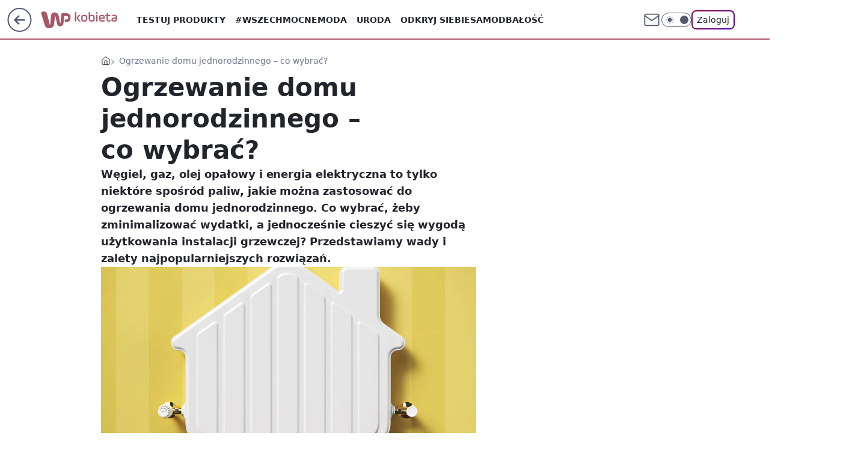

--- FILE ---
content_type: application/javascript
request_url: https://rek.www.wp.pl/gaf.js?rv=2&sn=kobieta&pvid=39d7a8ed002d7e217607&rekids=234437&tVersion=A&phtml=kobieta.wp.pl%2Fogrzewanie-domu-jednorodzinnego-co-wybrac-6341274775095425a&abtest=adtech%7CPRGM-1047%7CA%3Badtech%7CPU-335%7CA%3Badtech%7CPRG-3468%7CA%3Badtech%7CPRGM-1036%7CD%3Badtech%7CFP-76%7CA%3Badtech%7CPRGM-1356%7CA%3Badtech%7CPRGM-1419%7CB%3Badtech%7CPRGM-1589%7CA%3Badtech%7CPRGM-1576%7CB%3Badtech%7CPRGM-1443%7CC%3Badtech%7CPRGM-1421%7CA%3Badtech%7CPRGM-1465%7CA%3Badtech%7CPRGM-1587%7CC%3Badtech%7CPRGM-1215%7CC&PWA_adbd=0&darkmode=0&highLayout=0&layout=wide&navType=navigate&cdl=0&ctype=article&ciab=IAB10%2CIAB-v3-78%2CIAB-v3-418%2CIAB3-8%2CIAB13&cid=6341274775095425&csystem=ncr&cdate=2019-01-22&REKtagi=urzadzanie_wnetrz%3Bogrzewanie_domu&vw=1280&vh=720&p1=0&spin=ideaf4kj&bcv=2
body_size: 4431
content:
ideaf4kj({"spin":"ideaf4kj","bunch":234437,"context":{"dsa":false,"minor":false,"bidRequestId":"a1e2eb8b-70f3-4f7d-a04b-3548bf5a732c","maConfig":{"timestamp":"2026-01-15T08:59:46.335Z"},"dfpConfig":{"timestamp":"2026-01-15T11:58:29.480Z"},"sda":[],"targeting":{"client":{},"server":{},"query":{"PWA_adbd":"0","REKtagi":"urzadzanie_wnetrz;ogrzewanie_domu","abtest":"adtech|PRGM-1047|A;adtech|PU-335|A;adtech|PRG-3468|A;adtech|PRGM-1036|D;adtech|FP-76|A;adtech|PRGM-1356|A;adtech|PRGM-1419|B;adtech|PRGM-1589|A;adtech|PRGM-1576|B;adtech|PRGM-1443|C;adtech|PRGM-1421|A;adtech|PRGM-1465|A;adtech|PRGM-1587|C;adtech|PRGM-1215|C","bcv":"2","cdate":"2019-01-22","cdl":"0","ciab":"IAB10,IAB-v3-78,IAB-v3-418,IAB3-8,IAB13","cid":"6341274775095425","csystem":"ncr","ctype":"article","darkmode":"0","highLayout":"0","layout":"wide","navType":"navigate","p1":"0","phtml":"kobieta.wp.pl/ogrzewanie-domu-jednorodzinnego-co-wybrac-6341274775095425a","pvid":"39d7a8ed002d7e217607","rekids":"234437","rv":"2","sn":"kobieta","spin":"ideaf4kj","tVersion":"A","vh":"720","vw":"1280"}},"directOnly":0,"geo":{"country":"840","region":"","city":""},"statid":"","mlId":"","rshsd":"13","isRobot":false,"curr":{"EUR":4.2192,"USD":3.6346,"CHF":4.5302,"GBP":4.8692},"rv":"2","status":{"advf":2,"ma":2,"ma_ads-bidder":2,"ma_cpv-bidder":2,"ma_high-cpm-bidder":2}},"slots":{"10":{"delivered":"","campaign":null,"dfpConfig":null},"11":{"delivered":"1","campaign":null,"dfpConfig":{"placement":"/89844762/Desktop_Kobieta.wp.pl_x11_art","roshash":"BFIL","ceil":100,"sizes":[[336,280],[640,280],[300,250]],"namedSizes":["fluid"],"div":"div-gpt-ad-x11-art","targeting":{"DFPHASH":"AEHK","emptygaf":"0"},"gfp":"BFIL"}},"12":{"delivered":"1","campaign":null,"dfpConfig":{"placement":"/89844762/Desktop_Kobieta.wp.pl_x12_art","roshash":"BFIL","ceil":100,"sizes":[[336,280],[640,280],[300,250]],"namedSizes":["fluid"],"div":"div-gpt-ad-x12-art","targeting":{"DFPHASH":"AEHK","emptygaf":"0"},"gfp":"BFIL"}},"13":{"delivered":"1","campaign":null,"dfpConfig":{"placement":"/89844762/Desktop_Kobieta.wp.pl_x13_art","roshash":"BFIL","ceil":100,"sizes":[[336,280],[640,280],[300,250]],"namedSizes":["fluid"],"div":"div-gpt-ad-x13-art","targeting":{"DFPHASH":"AEHK","emptygaf":"0"},"gfp":"BFIL"}},"14":{"delivered":"1","campaign":null,"dfpConfig":{"placement":"/89844762/Desktop_Kobieta.wp.pl_x14_art","roshash":"BFIL","ceil":100,"sizes":[[336,280],[640,280],[300,250]],"namedSizes":["fluid"],"div":"div-gpt-ad-x14-art","targeting":{"DFPHASH":"AEHK","emptygaf":"0"},"gfp":"BFIL"}},"15":{"delivered":"1","campaign":null,"dfpConfig":{"placement":"/89844762/Desktop_Kobieta.wp.pl_x15_art","roshash":"BFIL","ceil":100,"sizes":[[728,90],[970,300],[950,90],[980,120],[980,90],[970,150],[970,90],[970,250],[930,180],[950,200],[750,100],[970,66],[750,200],[960,90],[970,100],[750,300],[970,200],[950,300]],"namedSizes":["fluid"],"div":"div-gpt-ad-x15-art","targeting":{"DFPHASH":"AEHK","emptygaf":"0"},"gfp":"BFIL"}},"16":{"delivered":"1","campaign":null,"dfpConfig":{"placement":"/89844762/Desktop_Kobieta.wp.pl_x16","roshash":"BFIL","ceil":100,"sizes":[[728,90],[970,300],[950,90],[980,120],[980,90],[970,150],[970,90],[970,250],[930,180],[950,200],[750,100],[970,66],[750,200],[960,90],[970,100],[750,300],[970,200],[950,300]],"namedSizes":["fluid"],"div":"div-gpt-ad-x16","targeting":{"DFPHASH":"AEHK","emptygaf":"0"},"gfp":"BFIL"}},"17":{"delivered":"1","campaign":null,"dfpConfig":{"placement":"/89844762/Desktop_Kobieta.wp.pl_x17","roshash":"BFIL","ceil":100,"sizes":[[728,90],[970,300],[950,90],[980,120],[980,90],[970,150],[970,90],[970,250],[930,180],[950,200],[750,100],[970,66],[750,200],[960,90],[970,100],[750,300],[970,200],[950,300]],"namedSizes":["fluid"],"div":"div-gpt-ad-x17","targeting":{"DFPHASH":"AEHK","emptygaf":"0"},"gfp":"BFIL"}},"18":{"delivered":"1","campaign":null,"dfpConfig":{"placement":"/89844762/Desktop_Kobieta.wp.pl_x18","roshash":"BFIL","ceil":100,"sizes":[[728,90],[970,300],[950,90],[980,120],[980,90],[970,150],[970,90],[970,250],[930,180],[950,200],[750,100],[970,66],[750,200],[960,90],[970,100],[750,300],[970,200],[950,300]],"namedSizes":["fluid"],"div":"div-gpt-ad-x18","targeting":{"DFPHASH":"AEHK","emptygaf":"0"},"gfp":"BFIL"}},"19":{"delivered":"1","campaign":null,"dfpConfig":{"placement":"/89844762/Desktop_Kobieta.wp.pl_x19","roshash":"BFIL","ceil":100,"sizes":[[728,90],[970,300],[950,90],[980,120],[980,90],[970,150],[970,90],[970,250],[930,180],[950,200],[750,100],[970,66],[750,200],[960,90],[970,100],[750,300],[970,200],[950,300]],"namedSizes":["fluid"],"div":"div-gpt-ad-x19","targeting":{"DFPHASH":"AEHK","emptygaf":"0"},"gfp":"BFIL"}},"2":{"delivered":"1","campaign":{"id":"188195","capping":"PWAck=27120611\u0026PWAclt=2400\u0026tpl=1","adm":{"bunch":"234437","creations":[{"cbConfig":{"blur":false,"bottomBar":false,"fullPage":false,"message":"Przekierowanie za {{time}} sekund{{y}}","timeout":15000},"height":600,"pixels":["//ad.doubleclick.net/ddm/trackimp/N1731505.4954855HVP_POL/B34864612.437622079;dc_trk_aid=631201252;dc_trk_cid=248547714;ord=1768739713;dc_lat=;dc_rdid=;tag_for_child_directed_treatment=;tfua=;gdpr=${GDPR};gdpr_consent=${GDPR_CONSENT_755};ltd=${LIMITED_ADS};dc_tdv=1?"],"showLabel":false,"src":"https://mamc.wpcdn.pl/188195/1767968757465/1200x600/1200x600/index.html","trackers":{"click":[""],"cview":["//ma.wp.pl/ma.gif?clid=2756484462c54389dac6407e48e5709b\u0026SN=kobieta\u0026pvid=39d7a8ed002d7e217607\u0026action=cvimp\u0026pg=kobieta.wp.pl\u0026par=utility%3Dz3aTbory-PMfRRgK6EM9DBHmhtGvNQYQMxj5cwu0tersXCzW9QMytShhIS323HVL%26device%3DPERSONAL_COMPUTER%26seatFee%3DvPVe7Hl5PGuVImKL2xCzWrG1BmDFQ_pqnGMdQaB6-sw%26iabSiteCategories%3D%26is_adblock%3D0%26pvid%3D39d7a8ed002d7e217607%26hBidPrice%3DBEHMVeh%26hBudgetRate%3DBEHMVeh%26ip%3DH6FT1LNQKx6NQF741rHnheO10tdQ-Jsx6K14nHMnmB4%26domain%3Dkobieta.wp.pl%26workfID%3D188195%26tpID%3D1402315%26org_id%3D25%26editedTimestamp%3D1767968859%26isDev%3Dfalse%26contentID%3D6341274775095425%26source%3DTG%26geo%3D840%253B%253B%26bidTimestamp%3D1768739713%26partnerID%3D%26ssp%3Dwp.pl%26bidReqID%3Da1e2eb8b-70f3-4f7d-a04b-3548bf5a732c%26inver%3D2%26targetDomain%3Dpepco.pl%26iabPageCategories%3D%26is_robot%3D0%26userID%3D__UNKNOWN_TELL_US__%26cur%3DPLN%26seatID%3D2756484462c54389dac6407e48e5709b%26emission%3D3044619%26order%3D265941%26medium%3Ddisplay%26conversionValue%3D0%26publisherID%3D308%26slotID%3D002%26creationID%3D1469526%26test%3D0%26client_id%3D50141%26pricingModel%3D_qpgRYtDT4w2pkKZCtUI5u73xM7kk5Cz06hCLh7ZHNY%26billing%3Dcpv%26ttl%3D1768826113%26sn%3Dkobieta%26bidderID%3D11%26platform%3D8%26rekid%3D234437%26slotSizeWxH%3D1200x600"],"impression":["//ma.wp.pl/ma.gif?clid=2756484462c54389dac6407e48e5709b\u0026SN=kobieta\u0026pvid=39d7a8ed002d7e217607\u0026action=delivery\u0026pg=kobieta.wp.pl\u0026par=bidReqID%3Da1e2eb8b-70f3-4f7d-a04b-3548bf5a732c%26inver%3D2%26targetDomain%3Dpepco.pl%26iabPageCategories%3D%26is_robot%3D0%26userID%3D__UNKNOWN_TELL_US__%26cur%3DPLN%26seatID%3D2756484462c54389dac6407e48e5709b%26emission%3D3044619%26order%3D265941%26medium%3Ddisplay%26conversionValue%3D0%26publisherID%3D308%26slotID%3D002%26creationID%3D1469526%26test%3D0%26client_id%3D50141%26pricingModel%3D_qpgRYtDT4w2pkKZCtUI5u73xM7kk5Cz06hCLh7ZHNY%26billing%3Dcpv%26ttl%3D1768826113%26sn%3Dkobieta%26bidderID%3D11%26platform%3D8%26rekid%3D234437%26slotSizeWxH%3D1200x600%26utility%3Dz3aTbory-PMfRRgK6EM9DBHmhtGvNQYQMxj5cwu0tersXCzW9QMytShhIS323HVL%26device%3DPERSONAL_COMPUTER%26seatFee%3DvPVe7Hl5PGuVImKL2xCzWrG1BmDFQ_pqnGMdQaB6-sw%26iabSiteCategories%3D%26is_adblock%3D0%26pvid%3D39d7a8ed002d7e217607%26hBidPrice%3DBEHMVeh%26hBudgetRate%3DBEHMVeh%26ip%3DH6FT1LNQKx6NQF741rHnheO10tdQ-Jsx6K14nHMnmB4%26domain%3Dkobieta.wp.pl%26workfID%3D188195%26tpID%3D1402315%26org_id%3D25%26editedTimestamp%3D1767968859%26isDev%3Dfalse%26contentID%3D6341274775095425%26source%3DTG%26geo%3D840%253B%253B%26bidTimestamp%3D1768739713%26partnerID%3D%26ssp%3Dwp.pl"],"view":["//ma.wp.pl/ma.gif?clid=2756484462c54389dac6407e48e5709b\u0026SN=kobieta\u0026pvid=39d7a8ed002d7e217607\u0026action=view\u0026pg=kobieta.wp.pl\u0026par=is_robot%3D0%26userID%3D__UNKNOWN_TELL_US__%26cur%3DPLN%26seatID%3D2756484462c54389dac6407e48e5709b%26emission%3D3044619%26order%3D265941%26medium%3Ddisplay%26conversionValue%3D0%26publisherID%3D308%26slotID%3D002%26creationID%3D1469526%26test%3D0%26client_id%3D50141%26pricingModel%3D_qpgRYtDT4w2pkKZCtUI5u73xM7kk5Cz06hCLh7ZHNY%26billing%3Dcpv%26ttl%3D1768826113%26sn%3Dkobieta%26bidderID%3D11%26platform%3D8%26rekid%3D234437%26slotSizeWxH%3D1200x600%26utility%3Dz3aTbory-PMfRRgK6EM9DBHmhtGvNQYQMxj5cwu0tersXCzW9QMytShhIS323HVL%26device%3DPERSONAL_COMPUTER%26seatFee%3DvPVe7Hl5PGuVImKL2xCzWrG1BmDFQ_pqnGMdQaB6-sw%26iabSiteCategories%3D%26is_adblock%3D0%26pvid%3D39d7a8ed002d7e217607%26hBidPrice%3DBEHMVeh%26hBudgetRate%3DBEHMVeh%26ip%3DH6FT1LNQKx6NQF741rHnheO10tdQ-Jsx6K14nHMnmB4%26domain%3Dkobieta.wp.pl%26workfID%3D188195%26tpID%3D1402315%26org_id%3D25%26editedTimestamp%3D1767968859%26isDev%3Dfalse%26contentID%3D6341274775095425%26source%3DTG%26geo%3D840%253B%253B%26bidTimestamp%3D1768739713%26partnerID%3D%26ssp%3Dwp.pl%26bidReqID%3Da1e2eb8b-70f3-4f7d-a04b-3548bf5a732c%26inver%3D2%26targetDomain%3Dpepco.pl%26iabPageCategories%3D"]},"transparentPlaceholder":false,"type":"iframe","url":"https://ad.doubleclick.net/ddm/trackclk/N1731505.4954855HVP_POL/B34864612.437622079;dc_trk_aid=631201252;dc_trk_cid=248547714;dc_lat=;dc_rdid=;tag_for_child_directed_treatment=;tfua=;gdpr=${GDPR};gdpr_consent=${GDPR_CONSENT_755};ltd=${LIMITED_ADS};dc_tdv=1","width":1200}],"redir":"https://ma.wp.pl/redirma?SN=kobieta\u0026pvid=39d7a8ed002d7e217607\u0026par=workfID%3D188195%26editedTimestamp%3D1767968859%26creationID%3D1469526%26test%3D0%26client_id%3D50141%26is_adblock%3D0%26hBidPrice%3DBEHMVeh%26geo%3D840%253B%253B%26pricingModel%3D_qpgRYtDT4w2pkKZCtUI5u73xM7kk5Cz06hCLh7ZHNY%26device%3DPERSONAL_COMPUTER%26org_id%3D25%26partnerID%3D%26is_robot%3D0%26userID%3D__UNKNOWN_TELL_US__%26cur%3DPLN%26emission%3D3044619%26slotSizeWxH%3D1200x600%26billing%3Dcpv%26ip%3DH6FT1LNQKx6NQF741rHnheO10tdQ-Jsx6K14nHMnmB4%26isDev%3Dfalse%26order%3D265941%26conversionValue%3D0%26publisherID%3D308%26sn%3Dkobieta%26tpID%3D1402315%26source%3DTG%26bidReqID%3Da1e2eb8b-70f3-4f7d-a04b-3548bf5a732c%26targetDomain%3Dpepco.pl%26seatID%3D2756484462c54389dac6407e48e5709b%26medium%3Ddisplay%26slotID%3D002%26hBudgetRate%3DBEHMVeh%26utility%3Dz3aTbory-PMfRRgK6EM9DBHmhtGvNQYQMxj5cwu0tersXCzW9QMytShhIS323HVL%26seatFee%3DvPVe7Hl5PGuVImKL2xCzWrG1BmDFQ_pqnGMdQaB6-sw%26rekid%3D234437%26bidTimestamp%3D1768739713%26ssp%3Dwp.pl%26ttl%3D1768826113%26bidderID%3D11%26platform%3D8%26pvid%3D39d7a8ed002d7e217607%26inver%3D2%26iabPageCategories%3D%26iabSiteCategories%3D%26domain%3Dkobieta.wp.pl%26contentID%3D6341274775095425\u0026url=","slot":"2"},"creative":{"Id":"1469526","provider":"ma_cpv-bidder","roshash":"DMUX","height":600,"width":1200,"touchpointId":"1402315","source":{"bidder":"cpv-bidder"}},"sellingModel":{"model":"CPM_INT"}},"dfpConfig":{"placement":"/89844762/Desktop_Kobieta.wp.pl_x02","roshash":"DMUX","ceil":100,"sizes":[[970,300],[970,600],[750,300],[950,300],[980,600],[1920,870],[1200,600],[750,400],[960,640]],"namedSizes":["fluid"],"div":"div-gpt-ad-x02","targeting":{"DFPHASH":"CLTW","emptygaf":"0"},"gfp":"CKNQ"}},"24":{"delivered":"","campaign":null,"dfpConfig":null},"25":{"delivered":"1","campaign":null,"dfpConfig":{"placement":"/89844762/Desktop_Kobieta.wp.pl_x25_art","roshash":"BFIL","ceil":100,"sizes":[[336,280],[300,250]],"namedSizes":["fluid"],"div":"div-gpt-ad-x25-art","targeting":{"DFPHASH":"AEHK","emptygaf":"0"},"gfp":"BFIL"}},"27":{"delivered":"1","campaign":null,"dfpConfig":{"placement":"/89844762/Desktop_Kobieta.wp.pl_x27_art","roshash":"BFIL","ceil":100,"sizes":[[160,600]],"namedSizes":["fluid"],"div":"div-gpt-ad-x27-art","targeting":{"DFPHASH":"AEHK","emptygaf":"0"},"gfp":"BFIL"}},"28":{"delivered":"","campaign":null,"dfpConfig":null},"29":{"delivered":"","campaign":null,"dfpConfig":null},"3":{"delivered":"1","campaign":null,"dfpConfig":{"placement":"/89844762/Desktop_Kobieta.wp.pl_x03_art","roshash":"BFIL","ceil":100,"sizes":[[728,90],[970,300],[950,90],[980,120],[980,90],[970,150],[970,90],[970,250],[930,180],[950,200],[750,100],[970,66],[750,200],[960,90],[970,100],[750,300],[970,200],[950,300]],"namedSizes":["fluid"],"div":"div-gpt-ad-x03-art","targeting":{"DFPHASH":"AEHK","emptygaf":"0"},"gfp":"BFIL"}},"32":{"delivered":"1","campaign":null,"dfpConfig":{"placement":"/89844762/Desktop_Kobieta.wp.pl_x32_art","roshash":"BFIL","ceil":100,"sizes":[[336,280],[640,280],[300,250]],"namedSizes":["fluid"],"div":"div-gpt-ad-x32-art","targeting":{"DFPHASH":"AEHK","emptygaf":"0"},"gfp":"BFIL"}},"33":{"delivered":"1","campaign":null,"dfpConfig":{"placement":"/89844762/Desktop_Kobieta.wp.pl_x33_art","roshash":"BFIL","ceil":100,"sizes":[[336,280],[640,280],[300,250]],"namedSizes":["fluid"],"div":"div-gpt-ad-x33-art","targeting":{"DFPHASH":"AEHK","emptygaf":"0"},"gfp":"BFIL"}},"34":{"delivered":"1","campaign":null,"dfpConfig":{"placement":"/89844762/Desktop_Kobieta.wp.pl_x34","roshash":"BFIL","ceil":100,"sizes":[[300,250]],"namedSizes":["fluid"],"div":"div-gpt-ad-x34","targeting":{"DFPHASH":"AEHK","emptygaf":"0"},"gfp":"BFIL"}},"35":{"lazy":1,"delivered":"1","campaign":{"id":"188277","adm":{"bunch":"234437","creations":[{"height":600,"scalable":"1","showLabel":true,"src":"https://mamc.wpcdn.pl/188277/1768218730756/pudelek-wosp-vB-300x600.jpg","trackers":{"click":[""],"cview":["//ma.wp.pl/ma.gif?clid=36d4f1d950aab392a9c26b186b340e10\u0026SN=kobieta\u0026pvid=39d7a8ed002d7e217607\u0026action=cvimp\u0026pg=kobieta.wp.pl\u0026par=utility%3DrBWcpC0xq0eKod1rQmwz0hw__8rEw1_ujszQu90n0KTrm6FtWOpxIN4xjx4LNNqV%26bidReqID%3Da1e2eb8b-70f3-4f7d-a04b-3548bf5a732c%26slotID%3D035%26slotSizeWxH%3D300x600%26workfID%3D188277%26editedTimestamp%3D1768218902%26ssp%3Dwp.pl%26domain%3Dkobieta.wp.pl%26geo%3D840%253B%253B%26hBidPrice%3DBEHKNQT%26inver%3D2%26order%3D266039%26partnerID%3D%26contentID%3D6341274775095425%26medium%3Ddisplay%26platform%3D8%26device%3DPERSONAL_COMPUTER%26publisherID%3D308%26creationID%3D1470128%26seatID%3D36d4f1d950aab392a9c26b186b340e10%26bidderID%3D11%26targetDomain%3Dallegro.pl%26test%3D0%26billing%3Dcpv%26org_id%3D25%26pricingModel%3DkFCM2v5fglGlIpznJ1DlZG8Rkid5XNYSrdV9SySmIYM%26pvid%3D39d7a8ed002d7e217607%26sn%3Dkobieta%26bidTimestamp%3D1768739713%26conversionValue%3D0%26seatFee%3D7Ko9ufIdnL6zJJ7htATdeKPde4aAff2mRb5ECXiSTr8%26client_id%3D38851%26emission%3D3044803%26ttl%3D1768826113%26is_robot%3D0%26hBudgetRate%3DBEHKNQT%26isDev%3Dfalse%26ip%3DoITKk1OQild0iNVgqkgkWfrgWKrTYFcTELcqMIRZFE8%26tpID%3D1402616%26source%3DTG%26iabPageCategories%3D%26iabSiteCategories%3D%26userID%3D__UNKNOWN_TELL_US__%26rekid%3D234437%26cur%3DPLN%26is_adblock%3D0"],"impression":["//ma.wp.pl/ma.gif?clid=36d4f1d950aab392a9c26b186b340e10\u0026SN=kobieta\u0026pvid=39d7a8ed002d7e217607\u0026action=delivery\u0026pg=kobieta.wp.pl\u0026par=medium%3Ddisplay%26platform%3D8%26device%3DPERSONAL_COMPUTER%26publisherID%3D308%26creationID%3D1470128%26seatID%3D36d4f1d950aab392a9c26b186b340e10%26bidderID%3D11%26targetDomain%3Dallegro.pl%26test%3D0%26billing%3Dcpv%26org_id%3D25%26pricingModel%3DkFCM2v5fglGlIpznJ1DlZG8Rkid5XNYSrdV9SySmIYM%26pvid%3D39d7a8ed002d7e217607%26sn%3Dkobieta%26bidTimestamp%3D1768739713%26conversionValue%3D0%26seatFee%3D7Ko9ufIdnL6zJJ7htATdeKPde4aAff2mRb5ECXiSTr8%26client_id%3D38851%26emission%3D3044803%26ttl%3D1768826113%26is_robot%3D0%26hBudgetRate%3DBEHKNQT%26isDev%3Dfalse%26ip%3DoITKk1OQild0iNVgqkgkWfrgWKrTYFcTELcqMIRZFE8%26tpID%3D1402616%26source%3DTG%26iabPageCategories%3D%26iabSiteCategories%3D%26userID%3D__UNKNOWN_TELL_US__%26rekid%3D234437%26cur%3DPLN%26is_adblock%3D0%26utility%3DrBWcpC0xq0eKod1rQmwz0hw__8rEw1_ujszQu90n0KTrm6FtWOpxIN4xjx4LNNqV%26bidReqID%3Da1e2eb8b-70f3-4f7d-a04b-3548bf5a732c%26slotID%3D035%26slotSizeWxH%3D300x600%26workfID%3D188277%26editedTimestamp%3D1768218902%26ssp%3Dwp.pl%26domain%3Dkobieta.wp.pl%26geo%3D840%253B%253B%26hBidPrice%3DBEHKNQT%26inver%3D2%26order%3D266039%26partnerID%3D%26contentID%3D6341274775095425"],"view":["//ma.wp.pl/ma.gif?clid=36d4f1d950aab392a9c26b186b340e10\u0026SN=kobieta\u0026pvid=39d7a8ed002d7e217607\u0026action=view\u0026pg=kobieta.wp.pl\u0026par=test%3D0%26billing%3Dcpv%26org_id%3D25%26pricingModel%3DkFCM2v5fglGlIpznJ1DlZG8Rkid5XNYSrdV9SySmIYM%26pvid%3D39d7a8ed002d7e217607%26sn%3Dkobieta%26bidTimestamp%3D1768739713%26conversionValue%3D0%26seatFee%3D7Ko9ufIdnL6zJJ7htATdeKPde4aAff2mRb5ECXiSTr8%26client_id%3D38851%26emission%3D3044803%26ttl%3D1768826113%26is_robot%3D0%26hBudgetRate%3DBEHKNQT%26isDev%3Dfalse%26ip%3DoITKk1OQild0iNVgqkgkWfrgWKrTYFcTELcqMIRZFE8%26tpID%3D1402616%26source%3DTG%26iabPageCategories%3D%26iabSiteCategories%3D%26userID%3D__UNKNOWN_TELL_US__%26rekid%3D234437%26cur%3DPLN%26is_adblock%3D0%26utility%3DrBWcpC0xq0eKod1rQmwz0hw__8rEw1_ujszQu90n0KTrm6FtWOpxIN4xjx4LNNqV%26bidReqID%3Da1e2eb8b-70f3-4f7d-a04b-3548bf5a732c%26slotID%3D035%26slotSizeWxH%3D300x600%26workfID%3D188277%26editedTimestamp%3D1768218902%26ssp%3Dwp.pl%26domain%3Dkobieta.wp.pl%26geo%3D840%253B%253B%26hBidPrice%3DBEHKNQT%26inver%3D2%26order%3D266039%26partnerID%3D%26contentID%3D6341274775095425%26medium%3Ddisplay%26platform%3D8%26device%3DPERSONAL_COMPUTER%26publisherID%3D308%26creationID%3D1470128%26seatID%3D36d4f1d950aab392a9c26b186b340e10%26bidderID%3D11%26targetDomain%3Dallegro.pl"]},"transparentPlaceholder":false,"type":"image","url":"https://www.pudelek.pl/pudelek-na-wosp-zrobmy-z-dramy-cos-dobrego-wylicytuj-statuetke-dla-dramy-roku-ktora-paulina-smaszcz-rozbila-podczas-naszych-urodzin-7242969064376832a?pvclid=01KEVKPXV0DFYETZ9XJMW9ND6Z","width":300}],"redir":"https://ma.wp.pl/redirma?SN=kobieta\u0026pvid=39d7a8ed002d7e217607\u0026par=test%3D0%26tpID%3D1402616%26iabPageCategories%3D%26is_adblock%3D0%26partnerID%3D%26publisherID%3D308%26slotSizeWxH%3D300x600%26hBidPrice%3DBEHKNQT%26device%3DPERSONAL_COMPUTER%26targetDomain%3Dallegro.pl%26editedTimestamp%3D1768218902%26ip%3DoITKk1OQild0iNVgqkgkWfrgWKrTYFcTELcqMIRZFE8%26org_id%3D25%26cur%3DPLN%26utility%3DrBWcpC0xq0eKod1rQmwz0hw__8rEw1_ujszQu90n0KTrm6FtWOpxIN4xjx4LNNqV%26bidTimestamp%3D1768739713%26conversionValue%3D0%26client_id%3D38851%26hBudgetRate%3DBEHKNQT%26rekid%3D234437%26order%3D266039%26billing%3Dcpv%26pricingModel%3DkFCM2v5fglGlIpznJ1DlZG8Rkid5XNYSrdV9SySmIYM%26seatFee%3D7Ko9ufIdnL6zJJ7htATdeKPde4aAff2mRb5ECXiSTr8%26isDev%3Dfalse%26iabSiteCategories%3D%26userID%3D__UNKNOWN_TELL_US__%26medium%3Ddisplay%26pvid%3D39d7a8ed002d7e217607%26source%3DTG%26slotID%3D035%26inver%3D2%26contentID%3D6341274775095425%26bidderID%3D11%26bidReqID%3Da1e2eb8b-70f3-4f7d-a04b-3548bf5a732c%26workfID%3D188277%26sn%3Dkobieta%26emission%3D3044803%26ttl%3D1768826113%26is_robot%3D0%26geo%3D840%253B%253B%26seatID%3D36d4f1d950aab392a9c26b186b340e10%26ssp%3Dwp.pl%26domain%3Dkobieta.wp.pl%26platform%3D8%26creationID%3D1470128\u0026url=","slot":"35"},"creative":{"Id":"1470128","provider":"ma_cpv-bidder","roshash":"BEHK","height":600,"width":300,"touchpointId":"1402616","source":{"bidder":"cpv-bidder"}},"sellingModel":{"model":"CPM_INT"}},"dfpConfig":{"placement":"/89844762/Desktop_Kobieta.wp.pl_x35_art","roshash":"BFIL","ceil":100,"sizes":[[300,600],[300,250]],"namedSizes":["fluid"],"div":"div-gpt-ad-x35-art","targeting":{"DFPHASH":"AEHK","emptygaf":"0"},"gfp":"BFIL"}},"36":{"delivered":"1","campaign":null,"dfpConfig":{"placement":"/89844762/Desktop_Kobieta.wp.pl_x36_art","roshash":"BFIL","ceil":100,"sizes":[[300,600],[300,250]],"namedSizes":["fluid"],"div":"div-gpt-ad-x36-art","targeting":{"DFPHASH":"AEHK","emptygaf":"0"},"gfp":"BFIL"}},"37":{"delivered":"1","campaign":null,"dfpConfig":{"placement":"/89844762/Desktop_Kobieta.wp.pl_x37_art","roshash":"BFIL","ceil":100,"sizes":[[300,600],[300,250]],"namedSizes":["fluid"],"div":"div-gpt-ad-x37-art","targeting":{"DFPHASH":"AEHK","emptygaf":"0"},"gfp":"BFIL"}},"40":{"delivered":"1","campaign":null,"dfpConfig":{"placement":"/89844762/Desktop_Kobieta.wp.pl_x40","roshash":"BGJM","ceil":100,"sizes":[[300,250]],"namedSizes":["fluid"],"div":"div-gpt-ad-x40","targeting":{"DFPHASH":"AFIL","emptygaf":"0"},"gfp":"BGJM"}},"5":{"delivered":"1","campaign":null,"dfpConfig":{"placement":"/89844762/Desktop_Kobieta.wp.pl_x05_art","roshash":"BFIL","ceil":100,"sizes":[[336,280],[640,280],[300,250]],"namedSizes":["fluid"],"div":"div-gpt-ad-x05-art","targeting":{"DFPHASH":"AEHK","emptygaf":"0"},"gfp":"BFIL"}},"50":{"delivered":"1","campaign":null,"dfpConfig":{"placement":"/89844762/Desktop_Kobieta.wp.pl_x50_art","roshash":"BFIL","ceil":100,"sizes":[[728,90],[970,300],[950,90],[980,120],[980,90],[970,150],[970,90],[970,250],[930,180],[950,200],[750,100],[970,66],[750,200],[960,90],[970,100],[750,300],[970,200],[950,300]],"namedSizes":["fluid"],"div":"div-gpt-ad-x50-art","targeting":{"DFPHASH":"AEHK","emptygaf":"0"},"gfp":"BFIL"}},"52":{"delivered":"1","campaign":null,"dfpConfig":{"placement":"/89844762/Desktop_Kobieta.wp.pl_x52_art","roshash":"BFIL","ceil":100,"sizes":[[300,250]],"namedSizes":["fluid"],"div":"div-gpt-ad-x52-art","targeting":{"DFPHASH":"AEHK","emptygaf":"0"},"gfp":"BFIL"}},"529":{"delivered":"1","campaign":null,"dfpConfig":{"placement":"/89844762/Desktop_Kobieta.wp.pl_x529","roshash":"BFIL","ceil":100,"sizes":[[300,250]],"namedSizes":["fluid"],"div":"div-gpt-ad-x529","targeting":{"DFPHASH":"AEHK","emptygaf":"0"},"gfp":"BFIL"}},"53":{"delivered":"1","campaign":null,"dfpConfig":{"placement":"/89844762/Desktop_Kobieta.wp.pl_x53_art","roshash":"BFIL","ceil":100,"sizes":[[728,90],[970,300],[950,90],[980,120],[980,90],[970,150],[970,600],[970,90],[970,250],[930,180],[950,200],[750,100],[970,66],[750,200],[960,90],[970,100],[750,300],[970,200],[940,600]],"namedSizes":["fluid"],"div":"div-gpt-ad-x53-art","targeting":{"DFPHASH":"AEHK","emptygaf":"0"},"gfp":"BFIL"}},"531":{"delivered":"1","campaign":null,"dfpConfig":{"placement":"/89844762/Desktop_Kobieta.wp.pl_x531","roshash":"BFIL","ceil":100,"sizes":[[300,250]],"namedSizes":["fluid"],"div":"div-gpt-ad-x531","targeting":{"DFPHASH":"AEHK","emptygaf":"0"},"gfp":"BFIL"}},"541":{"delivered":"1","campaign":null,"dfpConfig":{"placement":"/89844762/Desktop_Kobieta.wp.pl_x541_art","roshash":"BFIL","ceil":100,"sizes":[[300,600],[300,250]],"namedSizes":["fluid"],"div":"div-gpt-ad-x541-art","targeting":{"DFPHASH":"AEHK","emptygaf":"0"},"gfp":"BFIL"}},"59":{"delivered":"1","campaign":null,"dfpConfig":{"placement":"/89844762/Desktop_Kobieta.wp.pl_x59_art","roshash":"BFIL","ceil":100,"sizes":[[300,600],[300,250]],"namedSizes":["fluid"],"div":"div-gpt-ad-x59-art","targeting":{"DFPHASH":"AEHK","emptygaf":"0"},"gfp":"BFIL"}},"6":{"delivered":"","campaign":null,"dfpConfig":null},"61":{"delivered":"1","campaign":null,"dfpConfig":{"placement":"/89844762/Desktop_Kobieta.wp.pl_x61_art","roshash":"BFIL","ceil":100,"sizes":[[336,280],[640,280],[300,250]],"namedSizes":["fluid"],"div":"div-gpt-ad-x61-art","targeting":{"DFPHASH":"AEHK","emptygaf":"0"},"gfp":"BFIL"}},"62":{"delivered":"","campaign":null,"dfpConfig":null},"67":{"delivered":"1","campaign":null,"dfpConfig":{"placement":"/89844762/Desktop_Kobieta.wp.pl_x67_art","roshash":"BEKN","ceil":100,"sizes":[[300,50]],"namedSizes":["fluid"],"div":"div-gpt-ad-x67-art","targeting":{"DFPHASH":"ADJM","emptygaf":"0"},"gfp":"BEKN"}},"7":{"delivered":"","campaign":null,"dfpConfig":null},"70":{"delivered":"1","campaign":null,"dfpConfig":{"placement":"/89844762/Desktop_Kobieta.wp.pl_x70_art","roshash":"BFIL","ceil":100,"sizes":[[728,90],[970,300],[950,90],[980,120],[980,90],[970,150],[970,90],[970,250],[930,180],[950,200],[750,100],[970,66],[750,200],[960,90],[970,100],[750,300],[970,200],[950,300]],"namedSizes":["fluid"],"div":"div-gpt-ad-x70-art","targeting":{"DFPHASH":"AEHK","emptygaf":"0"},"gfp":"BFIL"}},"716":{"delivered":"","campaign":null,"dfpConfig":null},"717":{"delivered":"","campaign":null,"dfpConfig":null},"72":{"delivered":"1","campaign":null,"dfpConfig":{"placement":"/89844762/Desktop_Kobieta.wp.pl_x72_art","roshash":"BFIL","ceil":100,"sizes":[[300,250]],"namedSizes":["fluid"],"div":"div-gpt-ad-x72-art","targeting":{"DFPHASH":"AEHK","emptygaf":"0"},"gfp":"BFIL"}},"79":{"delivered":"1","campaign":null,"dfpConfig":{"placement":"/89844762/Desktop_Kobieta.wp.pl_x79_art","roshash":"BFIL","ceil":100,"sizes":[[300,600],[300,250]],"namedSizes":["fluid"],"div":"div-gpt-ad-x79-art","targeting":{"DFPHASH":"AEHK","emptygaf":"0"},"gfp":"BFIL"}},"8":{"delivered":"","campaign":null,"dfpConfig":null},"80":{"delivered":"1","campaign":null,"dfpConfig":{"placement":"/89844762/Desktop_Kobieta.wp.pl_x80_art","roshash":"BEMP","ceil":100,"sizes":[[1,1]],"namedSizes":["fluid"],"div":"div-gpt-ad-x80-art","isNative":1,"targeting":{"DFPHASH":"ADLO","emptygaf":"0"},"gfp":"BEMP"}},"800":{"delivered":"","campaign":null,"dfpConfig":null},"81":{"delivered":"1","campaign":null,"dfpConfig":{"placement":"/89844762/Desktop_Kobieta.wp.pl_x81_art","roshash":"BEMP","ceil":100,"sizes":[[1,1]],"namedSizes":["fluid"],"div":"div-gpt-ad-x81-art","isNative":1,"targeting":{"DFPHASH":"ADLO","emptygaf":"0"},"gfp":"BEMP"}},"810":{"delivered":"","campaign":null,"dfpConfig":null},"811":{"delivered":"","campaign":null,"dfpConfig":null},"812":{"delivered":"","campaign":null,"dfpConfig":null},"813":{"delivered":"","campaign":null,"dfpConfig":null},"814":{"delivered":"","campaign":null,"dfpConfig":null},"815":{"delivered":"","campaign":null,"dfpConfig":null},"816":{"delivered":"","campaign":null,"dfpConfig":null},"817":{"delivered":"","campaign":null,"dfpConfig":null},"82":{"delivered":"1","campaign":null,"dfpConfig":{"placement":"/89844762/Desktop_Kobieta.wp.pl_x82_art","roshash":"BEMP","ceil":100,"sizes":[[1,1]],"namedSizes":["fluid"],"div":"div-gpt-ad-x82-art","isNative":1,"targeting":{"DFPHASH":"ADLO","emptygaf":"0"},"gfp":"BEMP"}},"826":{"delivered":"","campaign":null,"dfpConfig":null},"827":{"delivered":"","campaign":null,"dfpConfig":null},"828":{"delivered":"","campaign":null,"dfpConfig":null},"83":{"delivered":"1","campaign":null,"dfpConfig":{"placement":"/89844762/Desktop_Kobieta.wp.pl_x83_art","roshash":"BEMP","ceil":100,"sizes":[[1,1]],"namedSizes":["fluid"],"div":"div-gpt-ad-x83-art","isNative":1,"targeting":{"DFPHASH":"ADLO","emptygaf":"0"},"gfp":"BEMP"}},"840":{"delivered":"","campaign":null,"dfpConfig":null},"841":{"delivered":"","campaign":null,"dfpConfig":null},"842":{"delivered":"","campaign":null,"dfpConfig":null},"843":{"delivered":"","campaign":null,"dfpConfig":null},"89":{"delivered":"","campaign":null,"dfpConfig":null},"90":{"delivered":"1","campaign":null,"dfpConfig":{"placement":"/89844762/Desktop_Kobieta.wp.pl_x90_art","roshash":"BFIL","ceil":100,"sizes":[[728,90],[970,300],[950,90],[980,120],[980,90],[970,150],[970,90],[970,250],[930,180],[950,200],[750,100],[970,66],[750,200],[960,90],[970,100],[750,300],[970,200],[950,300]],"namedSizes":["fluid"],"div":"div-gpt-ad-x90-art","targeting":{"DFPHASH":"AEHK","emptygaf":"0"},"gfp":"BFIL"}},"92":{"delivered":"1","campaign":null,"dfpConfig":{"placement":"/89844762/Desktop_Kobieta.wp.pl_x92_art","roshash":"BFIL","ceil":100,"sizes":[[300,250]],"namedSizes":["fluid"],"div":"div-gpt-ad-x92-art","targeting":{"DFPHASH":"AEHK","emptygaf":"0"},"gfp":"BFIL"}},"93":{"delivered":"1","campaign":null,"dfpConfig":{"placement":"/89844762/Desktop_Kobieta.wp.pl_x93_art","roshash":"BFIL","ceil":100,"sizes":[[300,600],[300,250]],"namedSizes":["fluid"],"div":"div-gpt-ad-x93-art","targeting":{"DFPHASH":"AEHK","emptygaf":"0"},"gfp":"BFIL"}},"94":{"delivered":"1","campaign":null,"dfpConfig":{"placement":"/89844762/Desktop_Kobieta.wp.pl_x94_art","roshash":"BFIL","ceil":100,"sizes":[[300,600],[300,250]],"namedSizes":["fluid"],"div":"div-gpt-ad-x94-art","targeting":{"DFPHASH":"AEHK","emptygaf":"0"},"gfp":"BFIL"}},"95":{"delivered":"1","campaign":null,"dfpConfig":{"placement":"/89844762/Desktop_Kobieta.wp.pl_x95_art","roshash":"BFIL","ceil":100,"sizes":[[300,600],[300,250]],"namedSizes":["fluid"],"div":"div-gpt-ad-x95-art","targeting":{"DFPHASH":"AEHK","emptygaf":"0"},"gfp":"BFIL"}},"99":{"delivered":"1","campaign":null,"dfpConfig":{"placement":"/89844762/Desktop_Kobieta.wp.pl_x99_art","roshash":"BFIL","ceil":100,"sizes":[[300,600],[300,250]],"namedSizes":["fluid"],"div":"div-gpt-ad-x99-art","targeting":{"DFPHASH":"AEHK","emptygaf":"0"},"gfp":"BFIL"}}},"bdd":{}});